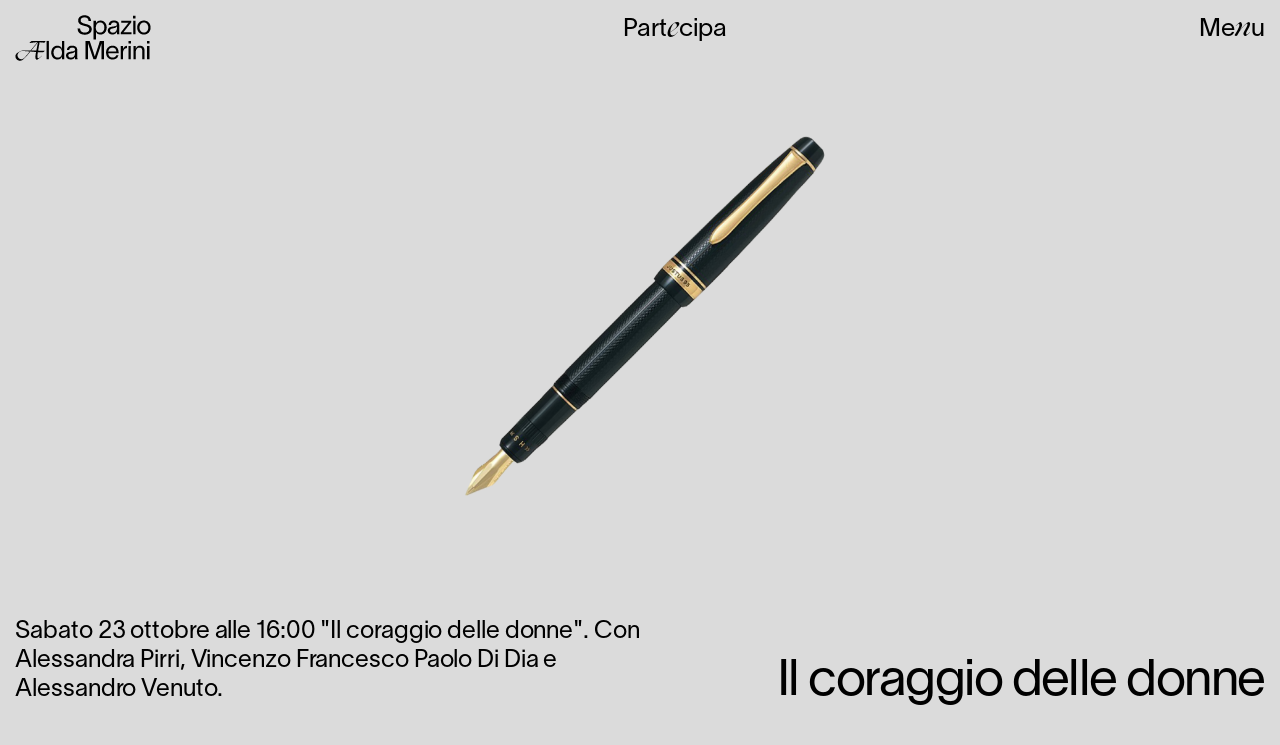

--- FILE ---
content_type: text/html; charset=utf-8
request_url: http://www.spazioaldamerini.com/eventi/il-coraggio-delle-donne/
body_size: 7579
content:
<!DOCTYPE html>
<html lang="en">
<head>
<meta charset="UTF-8" />
<!-- ======================================= -->
<!--    Copyright © 2021 Giulia Bardelli     -->
<!-- ======================================= -->
<meta name="company" content="Spazio Alda Merini, https://www.spazioaldamerini.com" />
<meta name="design" content="Giulia Bardelli, https://giuliabardelli.com" />
<meta name="programming" content="Giulia Bardelli, https://giuliabardelli.com" />
<meta name="keywords" content="" />

<meta name="viewport" content="width=device-width, initial-scale=1" />
<meta http-equiv="content-type" content="text/html; charset=utf-8" />

<!-- Meta Seo -->
<title>Il coraggio delle donne</title>
<meta name="description" content="Sabato 23 ottobre alle 16:00 &quot;Il coraggio delle donne&quot;. Con Alessandra Pirri, Vincenzo Francesco Paolo Di Dia e Alessandro Venuto. Ospite Luciano Armeli Iapichino. A cura di Piccola Ape Furibonda.">
<link rel="canonical" href="http://www.spazioaldamerini.com/eventi/il-coraggio-delle-donne/">
<meta property="og:title" content="Il coraggio delle donne">
<meta property="og:description" content="Sabato 23 ottobre alle 16:00 &quot;Il coraggio delle donne&quot;. Con Alessandra Pirri, Vincenzo Francesco Paolo Di Dia e Alessandro Venuto. Ospite Luciano Armeli Iapichino. A cura di Piccola Ape Furibonda.">
<meta property="og:image" content="http://www.spazioaldamerini.com/site/assets/files/1302/fountain-pen.png">
<meta property="og:image:type" content="image/png">
<meta property="og:image:width" content="1042">
<meta property="og:image:height" content="834">
<meta property="og:type" content="website">
<meta property="og:url" content="http://www.spazioaldamerini.com/eventi/il-coraggio-delle-donne/">
<meta name="twitter:card" content="summary">
<script type="application/ld+json">
{
  "@context": "https://schema.org",
  "@type": "BreadcrumbList",
  "itemListElement": [
  {
    "@type": "ListItem",
    "position": 1,
    "name": "Eventi",
    "item": "http://www.spazioaldamerini.com/eventi/"
  },
  {
    "@type": "ListItem",
    "position": 2,
    "name": "Il coraggio delle donne",
    "item": "http://www.spazioaldamerini.com/eventi/il-coraggio-delle-donne/"
  }
  ]
}
</script>
<meta name="generator" content="ProcessWire">
<link rel="alternate" href="http://www.spazioaldamerini.com/eventi/il-coraggio-delle-donne/" hreflang="en">
<link rel="alternate" href="http://www.spazioaldamerini.com/eventi/il-coraggio-delle-donne/" hreflang="x-default">
<link rel="stylesheet" type="text/css" href="/site/templates/styles/main.css" />

<!-- !!! Open Favicon Set !!!  -->
<link rel="apple-touch-icon" sizes="180x180" href="/site/templates//assets/fav/apple-touch-icon.png">
<link rel="icon" type="image/png" sizes="32x32" href="/site/templates//assets/fav/favicon-32x32.png">
<link rel="icon" type="image/png" sizes="16x16" href="/site/templates//assets/fav/favicon-16x16.png">
<link rel="manifest" href="/site/templates//assets/fav/site.webmanifest">
<link rel="mask-icon" href="/site/templates//assets/fav/safari-pinned-tab.svg" color="#5bbad5">
<meta name="msapplication-TileColor" content="#d9d9d9">
<meta name="theme-color" content="#ffffff">
<!-- !!! Close Favicon Set !!! -->

<!-- <meta property="fb:admins" content="2425194674179780"/> -->

<!-- Global site tag (gtag.js) - Google Analytics -->
<script async src="https://www.googletagmanager.com/gtag/js?id=G-SGSGQ597YT"></script>
<script>
  window.dataLayer = window.dataLayer || [];
  function gtag(){dataLayer.push(arguments);}
  gtag('js', new Date());

  gtag('config', 'G-SGSGQ597YT');
</script>

<!-- Mailchimp -->
<script id="mcjs">!function(c,h,i,m,p){m=c.createElement(h),p=c.getElementsByTagName(h)[0],m.async=1,m.src=i,p.parentNode.insertBefore(m,p)}(document,"script","https://chimpstatic.com/mcjs-connected/js/users/ed55761636c4963e244a99116/78d9c4c95305a1f5ee133755c.js");</script>

</head>

<body class="page-post" data-page="il-coraggio-delle-donne" data-parent="eventi">

  <div data-role="gb-wrapper">

    <header data-role="gb-head" data-state="closed">
      <ul data-role="gb-head-inner" class="Flex Space-between">
        <li data-role="logo-wrapper">
        <a id="logo" class="logo" href="https://www.spazioaldamerini.com/">
<svg id="title" xmlns="http://www.w3.org/2000/svg" viewBox="0 0 1452.5084 490.9303">
	<title>Spazio Alda Merini</title>
	<desc>Logo Spazio Alda Merini</desc>
	<path d="M8.5445,423.0657c7.3016-12.4837,23.32-25.676,42.8713-34.6269,14.133-6.5951,30.3867-10.8354,46.4051-10.8354,15.7823,0,40.2133.4713,68.48.9417,24.7332-29.4449,53.4716-64.0719,72.7876-87.1558a329.2479,329.2479,0,0,0-33.3819,1.6493c-25.2057,2.8262-45.4634,7.0655-50.41,7.0655-4.4755,0,14.3692-17.4306,16.2537-20.2578,3.5337-1.8834,28.267-1.8834,38.3958-1.8834h40.0452c45.2272,0,58.1155-1.0465,68.9509-1.0465,1.6493,0,5.4182,0,7.5379.7065,0,3.0624-7.1989,14.0029-13.0875,17.5357-6.4605,1.434-35.653-3.5331-50.4452-3.5331-4.7117,24.497-10.8365,59.5953-15.7823,88.5689,15.7823.2362,27.8121.4714,38.4123.4714,11.0716,0,22.8488,0,28.7384.4713,1.4131,0,2.591.2352,2.591,1.1769s-.9428,2.1207-2.3558,3.5348c-4.24,4.71-12.4848,11.0706-16.0175,11.7771-6.5961,1.178-10.6.7066-20.4939.7066-9.6576,0-19.8039-.7066-33.7017-1.6493-1.8845,11.0716-3.2976,20.2578-4.0041,26.3825-2.1207,16.4888-.7065,27.3253.2352,30.858,1.1779,4.4755,5.182,6.8313,10.1288,7.7741,7.3027-2.8262,29.21-19.0809,37.6894-27.56l1.4131,1.4142c-9.6575,9.1861-36.04,31.8-50.4092,40.0441-3.2976,1.8845-11.3068,1.1779-12.4848.2352-5.6534-4.2393-8.0092-12.0134-8.48-16.4888-.9428-8.2445-1.8845-15.0758.7065-30.858,1.1779-7.7741,3.0624-19.5513,5.6534-33.2139-19.5512-1.6493-39.8313-3.5327-60.3252-5.4182-17.9019,21.4367-31.0942,37.219-34.1556,40.7517C88.6115,476.5373,75.4425,488.08,51.8872,488.08,14.9044,488.08-5.3533,445.9155,8.5445,423.0657Zm59.1836,48.9961c13.7605,0,22.0165-2.8261,55.7007-41.222,6.8313-7.7741,19.0809-22.85,34.8632-41.2221-31.5646-2.8282-59.7645-5.183-79.0806-5.183-11.0716,0-19.7863,2.1207-27.089,5.6534C42.4649,395.0349,35.6335,403.5145,29.98,416,19.1437,438.6139,36.4,472.0618,67.7281,472.0618Zm159.8848-92.1026c5.6534-31.3294,13.64-67.6056,17.8806-88.1l-72.7876,86.9217C191.3154,379.0175,209.4758,379.4878,227.6129,379.9592Z"/><path d="M361.8977,276.8353V472.0618h-24.609V276.8353Z"/><path d="M525.5416,276.8353V472.0618h-24.608V443.8986H500.66c-4.649,16.1335-19.9609,31.4454-47.5768,31.4454-40.4673,0-65.6226-31.9918-65.6226-74.3722,0-42.1083,25.1553-73.5527,65.6226-73.5527,27.6159,0,42.9278,15.8582,47.5768,31.9917h.2732V276.8353ZM501.7531,400.9718c0-27.617-14.4914-52.7712-44.841-52.7712-30.0775,0-44.8431,25.1542-44.8431,52.7712,0,27.889,13.945,53.3175,44.8431,53.3175C491.6366,454.2893,501.7531,428.8608,501.7531,400.9718Z"/><path d="M641.0131,451.5556v-5.47H640.74c-3.2811,10.9371-15.0388,29.258-46.4831,29.258-33.905,0-49.49-21.601-49.49-41.8341,0-41.561,50.3106-41.2878,71.6384-45.1163,18.5921-3.2811,24.608-8.4765,24.608-20.2331,0-11.7587-11.21-20.2341-31.4444-20.2341-17.2252,0-29.53,9.57-30.6239,25.4284H554.3369c.8205-21.0536,17.4993-46.2089,54.4112-46.2089,51.9517,0,56.8729,33.6308,56.8729,55.505v60.7013a198.5731,198.5731,0,0,0,2.1874,28.71h-26.249C641.0131,465.2264,641.0131,459.4847,641.0131,451.5556Zm.5463-45.1163V387.5741h-.5463c-2.7338,9.0228-9.296,16.9509-39.1,22.1473-20.5063,3.5533-32.8113,7.9282-32.8113,23.7885,0,13.3977,12.305,21.8742,29.53,21.8742C620.2326,455.3841,641.5594,441.438,641.5594,406.4393Z"/><path d="M950.7582,276.8353V472.0618H924.7824V302.5379h-.5474L867.6363,472.0618H837.5588L780.6859,302.5379H780.14V472.0618H754.1637V276.8353l43.7484.2731,54.6855,165.9707L907.01,276.8353Z"/><path d="M1107.1834,408.08H996.1724c1.9142,29.53,19.96,46.7553,45.1152,46.7553,18.8663,0,34.7256-7.3818,39.6467-24.8811h24.0616c-7.9291,30.0775-31.7175,45.3894-63.1609,45.3894-41.8351,0-69.451-30.3507-69.451-74.6454,0-42.6557,28.9827-73.2795,68.9036-73.2795,49.7633,0,65.3494,39.92,65.8958,76.2864Zm-24.8822-19.6868c-2.1874-24.6079-15.8582-40.7414-41.0136-40.7414-25.4284,0-41.5609,16.4066-44.842,40.7414Z"/><path d="M1152.7633,405.0734v66.9884h-24.608V330.7012h24.608l.2731,34.1771h.2753c6.287-23.5142,22.6937-34.7255,41.5589-36.0913v24.6079C1169.7163,355.036,1152.7633,372.5353,1152.7633,405.0734Z"/><path d="M1211.9585,305.2717V277.929h26.249v27.3427Zm.82,25.4295h24.608V472.0618h-24.608Z"/><path d="M1383.6723,380.4634v91.5984h-24.6079V382.9251c0-24.8822-10.6639-34.7245-29.8043-34.7245-20.7795,0-39.1,12.03-39.1,48.9427v74.9185h-24.608V330.7012h24.608v28.71h.2732c3.8285-16.1335,18.3209-31.9917,42.1093-31.9917C1369.7283,327.4191,1383.6723,351.7538,1383.6723,380.4634Z"/><path d="M1410.004,305.2717V277.929h26.249v27.3427Zm.82,25.4295h24.6079V472.0618h-24.6079Z"/><path d="M742.7782,25.025c-21.8971,0-42.1327,9.7019-42.1327,33.8176,0,20.2345,21.3433,28.2727,47.3995,35.2026,33.2626,8.87,71.5141,15.2451,71.5141,57.6552,0,40.47-38.8053,58.4866-74.2854,58.4866-43.7963,0-77.059-21.0664-77.059-67.3566h26.3332c.5539,30.4908,21.3433,45.1815,50.7258,45.1815,23.2828,0,47.9533-11.3645,47.9533-35.48,0-24.3926-24.9475-28.8277-50.1708-35.7571-32.7088-8.87-67.912-18.5719-68.7428-55.9921C673.4816,22.5306,707.0211,2.85,742.7782,2.85c40.1931,0,67.08,20.7894,69.2976,61.5364H785.7427C782.6933,38.33,769.6663,25.025,742.7782,25.025Z"/><path d="M979.148,133.406c0,42.9645-25.5014,75.3953-66.5253,75.3953-27.9958,0-43.5183-15.5226-48.23-31.877h-.2769v83.9884H839.168V62.1688h24.9475V91.2733h.2769c4.712-16.3543,20.2345-32.4307,48.23-32.4307C953.6466,58.8426,979.148,90.719,979.148,133.406Zm-24.9465,0c0-27.9958-14.9687-53.4971-45.4589-53.4971-30.7682,0-45.4589,25.5013-45.4589,53.4971,0,28.2732,10.2557,54.329,45.4589,54.329C940.0646,187.735,954.2015,161.6792,954.2015,133.406Z"/><path d="M1088.0947,184.6856v-5.5437h-.277c-3.3262,11.0875-15.2456,29.6594-47.1225,29.6594-34.3714,0-50.1709-21.8982-50.1709-42.41,0-42.1327,51.0027-41.8557,72.6239-45.7364,18.8478-3.3262,24.9465-8.5926,24.9465-20.5119s-11.3645-20.512-31.877-20.512c-17.4621,0-29.9363,9.7014-31.0451,25.7788h-24.9464c.8318-21.3438,17.74-46.8451,55.16-46.8451,52.6663,0,57.6552,34.0939,57.6552,56.269v61.5364a201.3008,201.3008,0,0,0,2.2175,29.1045h-26.61C1088.0947,198.5456,1088.0947,192.7244,1088.0947,184.6856Zm.5538-45.7358V119.824h-.5538c-2.7714,9.147-9.4239,17.1852-39.6383,22.452-20.7883,3.6032-33.2626,8.0382-33.2626,24.1157,0,13.582,12.4743,22.1751,29.9364,22.1751C1067.0283,188.5668,1088.6485,174.43,1088.6485,138.95Z"/><path d="M1211.7128,83.3791h-77.059V62.3127h108.1041V77.28l-84.5433,107.2722h86.7608v21.0663h-116.42V188.7107Z"/><path d="M1260.8826,36.39V8.6712h26.61V36.39Zm.8319,25.7788h24.9474V205.475h-24.9474Z"/><path d="M1304.7815,133.96c0-42.1327,28.2727-75.1178,71.7921-75.1178s71.7911,32.9851,71.7911,75.1178-28.2727,74.8409-71.7911,74.8409S1304.7815,176.093,1304.7815,133.96Zm118.6367,0c0-29.6589-18.8488-54.0515-46.8446-54.0515s-46.8446,24.3926-46.8446,54.0515c0,29.382,18.8478,53.7746,46.8446,53.7746S1423.4182,163.3424,1423.4182,133.96Z"/>
</svg>
</a>        </li>
        <li data-role="optional-wrapper">
          <a class="Dsktp-only" href="https://www.spazioaldamerini.com/about/partecipa/">Part<span class="serif">e</span>cipa</a>        </li>
        <li class="menu-btn">Me<span class="serif">n</span>u</li>
      </ul>

      <nav data-role="gb-nav" class="Flex-mbl-dsktp">
        <!--
        ======================================
      	Menu panel
      	======================================
        -->
    		<ul>
          <li><a class="txt-l" href="https://www.spazioaldamerini.com/visita/">Visita la Stanza</a></li><li><a class="txt-l" href="https://www.spazioaldamerini.com/eventi/">Eventi</a></li><li><a class="txt-l" href="https://www.spazioaldamerini.com/bar-charlie/">Bar C<span class="serif">h</span>arlie</a></li><li><a class="txt-l" href="https://www.spazioaldamerini.com/about/">About</a></li><li><a class="txt-l" href="https://www.spazioaldamerini.com/contatti/">Contatti</a></li>
          <a class="Mbl-only" href="https://www.spazioaldamerini.com/about/partecipa/">Part<span class="serif">e</span>cipa</a>
          <!-- Language -->
          <!-- <li> -->
                    <!-- </li> -->

          <!-- Social -->
          <!-- <li>
            <a class="social" href="https://www.facebook.com/" target="_blank"><img src="https://www.spazioaldamerini.com/site/assets/files/icon-facebook.svg" alt="Facebook icon"/></a>
            <a class="social" href="https://www.instagram.com/" target="_blank"><img src="https://www.spazioaldamerini.com/site/assets/files/icon-instagram.svg" alt="Instagram icon"/></a>
          </li> -->

    		</ul>
      </nav>
    </header>

    <main class="gb-main page-il-coraggio-delle-donne template-page-post">

 	<div data-type="post" class="gb-bodier">

    

<section data-role="post-hero" class="hero">
  <header>
    <hgroup>
    <h1 class="title txt-center" id="page-1302">
        Il coraggio delle donne      </h1>
      <h2 class="txt-n txt-center"><p>Sabato 23 ottobre alle 16:00 "Il coraggio delle donne". Con Alessandra Pirri, Vincenzo Francesco Paolo Di Dia e Alessandro Venuto.</p></h2>
    </hgroup>
  </header>
</section>




          <section data-role="panel" class="partial-page-post figure Flex-mbl-dsktp">
      
<figure class="obj"><picture><source media="(min-width: 1200px)" srcset="/site/assets/files/1302/fountain-pen.1600x0.png" /><source media="(min-width: 800px)" srcset="/site/assets/files/1302/fountain-pen.1200x0.png" /><source media="(min-width: 400px)" srcset="/site/assets/files/1302/fountain-pen.800x0.png" /><source media="(min-width: 0px)" srcset="/site/assets/files/1302/fountain-pen.800x0.png" /><img class="page-img" src="/site/assets/files/1302/fountain-pen.1200x0.png" alt="" /></picture></figure>
      </section>
    
    <section data-role="post-content">
      
<div data-role="row" class="partial-block-tpil content"
  >
    
    
    


    
<div data-role="textarea" class="txt-left"><p>Ospite <strong>Luciano Armeli Iapichino</strong>.<br />
A cura di Piccola Ape Furibonda.<br />
<br />
Gradita <strong>prenotazione</strong> via mail a <a href="mailto:info@spazioaldamerini.com" target="_blank" rel="noreferrer noopener">info@spazioaldamerini.com</a><br />
Disponibile selezione di <strong>bevande</strong> naturali e <strong>street drinking</strong> con l’ApeShakespeare “To bee or not to bee” nel portico adiacente lo Spazio!</p></div>

  
  <style>
  video
  {
    display: block;
    margin: auto;
    margin-top: calc(var(--margin)*4);

    max-width: 640px;
    width: 100%;

    border-radius: 1em;
  }
  @media all and (min-width:768px)
  {
    video
    {
      width: 70%;
    }
  }
  </style>

  
</div>


    </section>

  </div>

  
<section data-role="cta">
  <p class="txt-n">
    Hai bisogno di ulteriori informazioni? Scrivi una mail a <a href="mailto:info@spazioaldamerini.com" target="_blank">info@spazioaldamerini.co<span class="serif">m</span></a>
  </p>
</section>


			</main><!-- Closing main -->

			
<!-- Begin Mailchimp Signup Form -->
<div id="mc_embed_signup">
<form action="https://spazioaldamerini.us1.list-manage.com/subscribe/post?u=ed55761636c4963e244a99116&amp;id=cd2dbbee49" method="post" id="mc-embedded-subscribe-form" name="mc-embedded-subscribe-form" class="validate" target="_blank" novalidate>
    <div id="mc_embed_signup_scroll">
	<h2 class="txt-n">Newsletter</h2>
<div class="mc-field-group" class="txt-n">
	<input type="email" placeholder="Email" value="" name="EMAIL" class="required email txt-n" id="mce-EMAIL">
</div>
<div class="mc-field-group" class="txt-n">
	<input type="text" placeholder="Nome" value="" name="FNAME" class="txt-n" id="mce-FNAME">
</div>
<div class="mc-field-group" class="txt-n">
	<input type="text" placeholder="Cognome" value="" name="LNAME" class="txt-n" id="mce-LNAME">
</div>
<div id="mergeRow-gdpr" class="mergeRow gdpr-mergeRow content__gdprBlock mc-field-group">
    <div class="content__gdpr">
        <p>Cliccando su “Iscrivimi” autorizzi Spazio Alda Merini a inviare comunicazioni via e-mail (poche, ma buone). Consulta l'informativa sulla privacy per maggiori informazioni. Puoi annullare l'iscrizione in qualsiasi momento facendo clic sul link nel footer delle nostre e-mail.</p>
        <fieldset class="mc_fieldset gdprRequired mc-field-group" name="interestgroup_field">
					<label class="checkbox subfield" for="gdpr_50546">
						<input type="checkbox" id="gdpr_50546" name="gdpr[50546]" value="Y" class="av-checkbox gdpr">
						<span class="checkmark"></span>
						<span style="display: inline-block; margin-left: 35px; margin-top: 4px;">Nessun problema, acconsento!</span>
					</label>
        </fieldset>
    </div>
</div>
	<div id="mce-responses" class="clear">
		<div class="response" id="mce-error-response" style="display:none"></div>
		<div class="response" id="mce-success-response" style="display:none"></div>
	</div>    <!-- real people should not fill this in and expect good things - do not remove this or risk form bot signups-->
    <div style="position: absolute; left: -5000px;" aria-hidden="true"><input type="text" name="b_ed55761636c4963e244a99116_cd2dbbee49" tabindex="-1" value=""></div>
    <div class="clear btn-form"><input type="submit" value="Iscrivimi" name="subscribe" id="mc-embedded-subscribe" class="button txt-n"></div>
    </div>
</form>
</div>
<!--End mc_embed_signup-->

			<footer data-role="gb-foot" class="Flex Space-between">
				<p class="copyright">
					© 2026 Spazio Alda Merini				</p>

				<address class="address">
					<a href="https://goo.gl/maps/uaEQ46zx78AC7BiC6" target="_blank">Via Magolfa 30, MI</a>
				</address>
				
				<a class="mail" href="mailto:info@spazioaldamerini.com" target="_blank">info@spazioaldamerini.com</a>

				<span class="Dsktp-only">
					<a class="social" href="https://www.instagram.com/spazioaldamerini" target="_blank">Ig</a>
					<a class="social" href="https://www.facebook.com/spazioaldamerini" target="_blank">Fb</a>
				</span>

				<span class="Mbl-only">
					<a class="social" href="https://www.instagram.com/spazioaldamerini" target="_blank">Instagram</a>
					<a class="social" href="https://www.facebook.com/spazioaldamerini" target="_blank">Facebook</a>
				</span>

				<p class="credits">Website: <a href="https://promisefor.org/" target="_blank">Promise APS</a></p>

				<span class="pp">
					<a class="privacy" href="https://www.spazioaldamerini.com/privacy-policy/" target="_blank">Privacy</a> <span>&</span> <a class="privacy" href="https://www.iubenda.com/privacy-policy/47523223" target="_blank">Cookie Policy</a>
				</span>

			</footer>

		</div><!-- Closing gb-wrapper -->


		<script type="text/javascript">
		var _iub = _iub || [];
		_iub.csConfiguration = {"whitelabel":false,"lang":"it","siteId":2301406,"cookiePolicyId":47523223,"footer":{},"cookiePolicyUrl":"https://www.iubenda.com/privacy-policy/47523223", "banner":{ "position":"top","acceptButtonDisplay":true,"customizeButtonDisplay":true,"brandBackgroundColor":"none","brandTextColor":"black","acceptButtonColor":"#85b492","acceptButtonCaptionColor":"white","customizeButtonColor":"#DADADA","customizeButtonCaptionColor":"#727272","textColor":"black","backgroundColor":"#dbdbdb" }};
		</script>
		<script type="text/javascript" src="//cdn.iubenda.com/cs/iubenda_cs.js" charset="UTF-8" async></script>

		<script src="/site/templates/scripts/jquery-3.5.1.min.js"></script>
		<script type="text/javascript" src="/site/templates/scripts/main.js"></script>

	</body>
</html>

--- FILE ---
content_type: text/css
request_url: http://www.spazioaldamerini.com/site/templates/styles/main.css
body_size: 8300
content:
@charset "UTF-8";

@import "./reset.css";

@font-face {
	font-family: 'Regular';
  src: url('../assets/fonts/lausanne/Lausanne-300.otf');
}
@font-face {
	font-family: 'Italic';
  src: url('../assets/fonts/lausanne/Lausanne-300Italic.otf');
}
@font-face {
	font-family: 'Bold';
  src: url('../assets/fonts/lausanne/Lausanne-800.otf');
}
@font-face {
	font-family: 'Bold-Italic';
  src: url('../assets/fonts/lausanne/Lausanne-500Italic.otf');
}

@font-face {
	font-family: 'Serif';
  src: url('../assets/fonts/ogg/Ogg-MediumItalic.otf');
}

/*
==================================================
General Styling
==================================================
*/
:root {
  --margin: .6rem;
  --padding: .5rem;

	--red: #FF411E;
	--beige: #B2937B;
	--green: #85B492;
	--gray: #DBDBDB;
  --black: #000000;

  --xxl: 16vw;

	--xl-dsktp: 12vw;
	--xl-mbl: 2.2rem;

	--l-dsktp: 2rem;
	--l-mbl: 2rem;

  --n: .95rem;
	--n-mbl: .8rem;
  --s: 0.615rem;
}

@media all and (min-width: 600px) and (max-width: 800px) {
	:root {
		--n: .7rem;
		--l-dsktp: 1.4rem;
	}
}

* {
 -webkit-tap-highlight-color: transparent;
 -webkit-font-smoothing: antialiased;
 -moz-osx-font-smoothing: grayscale;
 scroll-behavior: smooth;
}

html {
  width: 100%;
  height: 100%;
	font-size: calc(23px + .04vw);
}
@media all and (min-width: 375px) {
	html {
		font-size: calc(23px + .04vw);
	}
}
@media all and (min-width: 768px) {
	html {
		font-size: calc(25px + .04vw);
	}
}
@media all and (min-width: 1400px) {
	html {
		font-size: calc(26px + .04vw);
	}
}
@media all and (min-width: 2000px) {
	html {
		font-size: calc(32px + .08vw);
	}
}

body {
  margin: 0;
  width: 100%;
  height: 100%;

	/* ______________________________________ */
	/* Font */
  font-family: 'Regular', sans-serif;;
  font-weight: 500;
  font-size: var(--n-mbl);
  line-height: 1.25em;
	letter-spacing: -.004em;
	/* ______________________________________ */

  color: var(--black);
}

@media all and (min-width: 768px)
{
	body
	{
		font-size: var(--n);
	}
}

body[data-state="open"]
{
  overflow: hidden;
}


/*
Links
*/
a {
	display: inline-block;
  color: var(--black);
	text-decoration: none;
	cursor: pointer;
}

a:hover,
.menu-btn:hover
{
	color: var(--black);
		-webkit-animation: shake .82s cubic-bezier(.36,.07,.19,.97) both;
  animation: shake .82s cubic-bezier(.36,.07,.19,.97) both;
	cursor: pointer;
}

@-webkit-keyframes shake
{
	10%,90% {
		-webkit-transform:translate3d(-1px,0,0);
		transform:translate3d(-1px,0,0)
	}
	20%,80% {
		-webkit-transform:translate3d(1px,0,0);
		transform:translate3d(1px,0,0)
	}
	30%,50%,70% {
		-webkit-transform:translate3d(-2px,0,0);
		transform:translate3d(-2px,0,0)
	}
	40%,60% {
		-webkit-transform:translate3d(2px,0,0);
		transform:translate3d(2px,0,0)
	}
}
@keyframes shake
{
	10%,90% {
		-webkit-transform:translate3d(-1px,0,0);
		transform:translate3d(-1px,0,0)
	}
	20%,80% {
		-webkit-transform:translate3d(1px,0,0);
		transform:translate3d(1px,0,0)
	}
	30%,50%,70% {
		-webkit-transform:translate3d(-2px,0,0);
		transform:translate3d(-2px,0,0)
	}
	40%,60% {
		-webkit-transform:translate3d(2px,0,0);
		transform:translate3d(2px,0,0)
	}
}

/*
Img
*/
img
{
	border-radius: 2em;
}
picture
{
	display: block;
}
figure.obj
{
	display: block;
	position: relative;
	margin: auto;
	max-width: 100%;
}
@media all and (min-width: 768px)
{
	figure.obj
	{
		max-width: 50%;
	}
}
figure.obj img
{
	display: block;
	margin: auto;
  max-height: 45vh;
	-webkit-transition: -webkit-transform .8s ease-out;
	transition: -webkit-transform .8s ease-out;
	-o-transition: transform .8s ease-out;
	transition: transform .8s ease-out;
	transition: transform .8s ease-out, -webkit-transform .8s ease-out;
	/* border-radius: 0; */
}
@media all and (min-width: 768px)
{
	figure.obj img
	{
	  max-height: 50vh;
	}
}

/*
Text
*/
h1.title
{
	padding-bottom: .2em;
	font-size: var(--xl-mbl);
	line-height: .8em;
  letter-spacing: -.02em;
	-webkit-transition: padding .2s linear;
	-o-transition: padding .2s linear;
	transition: padding .2s linear;
}
@media all and (min-width: 768px)
{
	h1.title
	{
		padding-bottom: 0;
		font-size: var(--xl-dsktp);
		line-height: .8em;
		letter-spacing: -.03em;
	}
}

h2.title
{
	font-size: var(--xl-mbl);
	line-height: 1em;
  letter-spacing: -.02em;
	-webkit-transition: padding .2s linear;
	-o-transition: padding .2s linear;
	transition: padding .2s linear;
}
@media all and (min-width: 768px)
{
	h2.title
	{
		font-size: var(--xl-dsktp);
		line-height: 1em;
    letter-spacing: -.03em;
	}
}

h3,
time
{
	display: block;
	font-size: var(--n-mbl);
	line-height: 1em;
}
@media all and (min-width: 768px)
{
	h3,
	time
	{
		font-size: var(--n);
	}
}

h3
{
	font-family: 'Bold';
}
@media all and (min-width: 1024px)
{
	h3,
	time
	{
		font-family: 'Regular';
		font-size: 1.85rem;
		line-height: 1em;
		letter-spacing: -.02em;
	}
}

/*
Paragraph Styling
*/
/* Style the paragraph using the following class-format: */
/* '.size-textalign' */
/* For instance: .big-center, .normal-left */

.serif
{
  font-family: 'Serif', serif;
}

.txt-left { text-align: left; }
.txt-center { text-align: center; }
.txt-right { text-align: right; }

.txt-xxl,
.txt-xxl > p
{
	font-size: var(--xxl);
	line-height: 1em;
}

.txt-l,
.txt-l > p
{
	font-size: var(--l-mbl);
	line-height: 1em;
}
@media all and (min-width: 768px)
{
	.txt-l,
	.txt-l > p
	{
		font-size: var(--l-dsktp);
		line-height: 1em;
	}
}

.txt-n,
.txt-n > p,
.txt-n > *
{
  font-size: var(--n-mbl);
  line-height: 1.2em;
}
@media all and (min-width: 768px)
{
	.txt-n,
	.txt-n > p,
	.txt-n > *
	{
		font-size: var(--n);
	}
}

.txt-s
{
  font-size: var(--s);
  line-height: 1.25em;
}

.tag
{
	text-decoration: none;
	list-style: none;
}

/*
==================================================
Common Classes
==================================================
*/
/*
Flex
*/
.Flex-mbl-dsktp {
    display: -webkit-box;
    display: -ms-flexbox;
  display: flex;
}
@media all and (max-width: 767px)
{
	.Flex-mbl {
	    display: -webkit-box;
	    display: -ms-flexbox;
	  display: flex;
	}
}
@media all and (min-width: 768px)
{
  .Flex {
      display: -webkit-box;
      display: -ms-flexbox;
    display: flex;
  }
}

.Space-between {
		-webkit-box-pack: justify;
		-ms-flex-pack: justify;
	justify-content: space-between;
}


/*
Media visibility
*/
.Dsktp-only
{
	display: none;
}
@media all and (min-width: 768px)
{
	.Dsktp-only
	{
		display: inline-block;
	}
}
.Mbl-only
{
	display: block;
}
@media all and (min-width: 768px)
{
	.Mbl-only
	{
		display: none;
	}
}

/*
Colors
*/
[data-color="red"] {
  color: var(--red);
}
[data-color="green"] {
  color: var(--green);
}
[data-color="beige"] {
  color: var(--beige);
}
[data-bgcolor="red"] {
  background-color: var(--red);
}
[data-bgcolor="green"] {
  background-color: var(--green);
}
[data-bgcolor="beige"] {
  background-color: var(--beige);
}
[data-bgcolor="gray"] {
  background-color: var(--gray);
}
[data-bgcolor="transparent"]
{
  position: relative;
  display: -webkit-box;
  display: -ms-flexbox;
  display: flex;
  -webkit-box-pack: center;
      -ms-flex-pack: center;
          justify-content: center;
  -webkit-box-align: center;
      -ms-flex-align: center;
          align-items: center;
  background-color: transparent;
}



/*
==================================================
Partials
==================================================
*/
/*
====================
Textarea
*/
[data-role="textarea"] p
{
	line-height: 1.2em;
}
[data-role="textarea"] p + p
{
	margin-top: .5em;
	text-indent: 0;
}

[data-role="textarea"] strong
{
	font-family: 'Bold';
}

[data-role="textarea"] a
{
	display: inline;
	text-decoration: none;
}

[data-role="textarea"] a::after
{
	content: '↗';
	display: inline;
	padding: 0 .25em;
	text-decoration: none;
}


@media all and (min-width: 768px)
{
	[data-role="textarea"] p + p
	{
		margin-top: 0;
		text-indent: 1em;
	}
}
.txt-right [data-role="textarea"]
{
  margin-right: 0;
  margin-left: auto;
  max-width: 100%;
}
@media all and (min-width: 768px)
{
	.txt-right [data-role="textarea"]
	{
	  max-width: 80%;
	}
}
@media all and (min-width: 1024px) {
  .txt-right [data-role="textarea"]
  {
    max-width: 60%;
  }
}

.txt-center[data-role="textarea"]
{
	margin-top: var(--margin);
	margin-left: auto;
	margin-right: auto;
}
@media all and (min-width: 768px)
{
	.txt-center[data-role="textarea"]
	{
		width: 70%;
		max-width: 800px;
	}
}
.txt-center[data-role="textarea"] p + p
{
	margin-top: 1em;
}


/*
====================
Panel
*/
[data-role="panel"]
{
	position: relative;
  padding: calc(var(--margin)*3) var(--margin);
  -webkit-box-sizing: border-box;
          box-sizing: border-box;
}

@media all and (min-width: 768px)
{
	[data-role="panel"]
	{
	  padding: var(--margin) var(--margin) calc(var(--margin)*2) var(--margin);
	}
}

[data-role="panel"].hero
{
	position: -webkit-sticky;
	position: sticky;
	display: -webkit-box;
	display: -ms-flexbox;
	display: flex;
	-webkit-box-pack: end;
	    -ms-flex-pack: end;
	        justify-content: flex-end;
	-webkit-box-align: end;
	    -ms-flex-align: end;
	        align-items: flex-end;

	top: 0;
  padding: var(--margin);

	height: 100vh;

	-webkit-box-sizing: border-box;

	        box-sizing: border-box;
}

@media all and (min-width:768px)
{
  [data-role="panel"]
  {
    height: 100vh;
    width: 100%;
  }
  [data-role="panel"].content
  {
    position: -webkit-sticky;
    position: sticky;
    display: -webkit-box;
    display: -ms-flexbox;
    display: flex;
    -webkit-box-pack: end;
        -ms-flex-pack: end;
            justify-content: flex-end;
    -webkit-box-align: end;
        -ms-flex-align: end;
            align-items: flex-end;

    top: 0;
  }
}

[data-role="panel"].figure
{
    -webkit-box-pack: center;
    -ms-flex-pack: center;
  justify-content: center;
    -ms-flex-line-pack: center;
  align-content: center;
    -webkit-box-align: center;
    -ms-flex-align: center;
  align-items: center;
	height: auto;
}
@media all and (min-width:768px)
{
	[data-role="panel"].figure
	{
		/* height: 150vh; */
		height: auto;
		margin-top: 40vh;
		margin-bottom: 40vh;
	}
}

[data-role="panel"].figure:not(:first-child)
{
	display: none;
}
@media all and (min-width:768px)
{
  [data-role="panel"].figure,
	[data-role="panel"].figure:not(:first-child)
  {
		display: block;
    position: relative;
  }
	[data-role="panel"].figure:last-child
	{
		/* height: 190vh; */
		margin-bottom: 0;
	}
	[data-role="panel"].figure:last-child > a
	{
		padding-bottom: 100vh;
	}
}

[data-role="gb-bodier"] [data-role="panel"] h2
{
  font-size: var(--xxl);
  line-height: 1em;
  letter-spacing: -.03em;
	margin-bottom: .1em;
}
@media all and (min-width:768px)
{
	[data-role="gb-bodier"] [data-role="panel"] h2
	{
		margin-bottom: 0;
	}
}

[data-role="gb-bodier"] [data-role="panel"] h2 span.serif
{
  font-size: calc(var(--xxl) - 2.2vw);
  line-height: 1em;
}


/*
====================
Cta
*/
[data-role="cta"]
{
	position: relative;
	padding: calc(var(--margin)*2) var(--margin) calc(var(--margin)*2) var(--margin);
	background-color: var(--red);
}
@media all and (min-width: 768px)
{
	[data-role="cta"]
	{
		padding: calc(var(--margin)*1) var(--margin);
	}
}

/*
====================
archive-hero.php
*/
[data-role="archive-hero"] > header
{
	display: -webkit-box;
	display: -ms-flexbox;
	display: flex;
	-webkit-box-pack: end;
	    -ms-flex-pack: end;
	        justify-content: flex-end;
	-webkit-box-align: end;
	    -ms-flex-align: end;
	        align-items: flex-end;

	padding: var(--margin);

	width: 100%;
	height: 100%;

	-webkit-box-sizing: border-box;

	        box-sizing: border-box;
}


/*
====================
data-role="archive"
*/
[data-role="archive"]
{
	padding-top: calc(var(--margin)*2);
}

/*
====================
archive-post-prev.php
*/
[data-role='post-prev']:not(:first-of-type)
{
	padding-top: calc(var(--margin)*4);
}

@media all and (max-width: 768px)
{
	[data-role='post-prev']
	{
		padding-bottom: calc(var(--margin)*2);
	}
	[data-role='post-prev']:not(:first-of-type)
	{
		padding-top: calc(var(--margin)*2);
		border-top: 1px solid var(--black);
	}
}

@media all and (min-width: 768px)
{
	[data-role='post-prev'],
	[data-role='post-prev']:first-of-type
	{
		padding: calc(var(--margin)*2) 0;
	}
}

	@media all and (max-width: 767px)
	{
		[data-role='post-prev'] *
		{
			text-align: left;
		}

	[data-role='post-prev'] *
	{
		text-align: left;
	}
}

[data-role='post-prev'] a > p.txt-n
{
	text-align: left;
}

@media all and (max-width: 767px)
{
	[data-role='post-prev'] .event-title
	{
		font-size: 1.22rem;
		line-height: 1.2em;
	}
	[data-role='post-prev'] time
	{
		margin-bottom: .5em;
	}
}

@media all and (min-width: 768px)
{
	[data-role='post-prev'] a > .wrapper,
	[data-role='post-prev'] div > .wrapper
	{
		padding-right: calc(var(--margin)*2);
		width: 25%;
			-webkit-box-sizing: border-box;
    box-sizing: border-box;
	}
	[data-role='post-prev'] a > p.txt-n,
	[data-role='post-prev'] div > p.txt-n
	{
		padding-right: calc(var(--margin)*2);
		width: 25%;
		-webkit-box-sizing: border-box;
		        box-sizing: border-box;
	}
	[data-role='post-prev'] a > div.txt-n,
	[data-role='post-prev'] div > div.txt-n
	{
		padding-top: 0;
		padding-bottom: 0;
		padding-right: calc(var(--margin)*2);
		width: 40%;
		text-align: left;
			-webkit-box-sizing: border-box;
    box-sizing: border-box;
	}
	[data-role='post-prev'] a > p.btn,
	[data-role='post-prev'] div > p.btn
	{
		/* margin-left: calc(var(--margin)*2); */
		width: 10%;
			-webkit-box-sizing: border-box;
    box-sizing: border-box;
	}
}

/* @media all and (min-width: 768px) and (max-width: 1024px)
{
	[data-role='post-prev'] a > p.btn,
	[data-role='post-prev'] div > p.btn
	{
		display: none;
	}
} */

[data-role='post-prev'] a > * + *
{
	padding-top: var(--margin);
}

@media all and (min-width: 768px)
{
	[data-role='post-prev'] a > * + *
	{
		padding-top:0;
	}
}


/*
====================
post-hero.php
*/
[data-role="post-hero"]
{
	position: fixed;
	top: 0;
	width: 100%;
	height: 100vh;
	-webkit-box-sizing: border-box;
	        box-sizing: border-box;
}
[data-role="post-hero"] hgroup
{
	padding: calc(var(--n) + var(--margin)*6) var(--margin) var(--margin) var(--margin);
}
@media all and (min-width: 768px)
{
	[data-role="post-hero"] hgroup
	{
    padding-top: calc(var(--n) + var(--margin)*8);
	}
	[data-role="post-hero"] hgroup h2
	{
		margin-left: auto;
		margin-right: auto;
		width: 70%;
		max-width: 640px;
	}
}

[data-role="post-hero"] hgroup *
{
	text-align: left;
}
/* @media all and (min-width: 768px)
{
	[data-role="post-hero"] hgroup *
	{
		text-align: center;
	}
} */

[data-role="post-hero"] h1 + h2
{
	padding-top: calc(var(--margin)/2);
}


/*
==================================================
Header
==================================================
*/
header[data-role="gb-head"]
{
  width: 100%;
	/* background-color: var(--gray); */
  -webkit-box-sizing: border-box;
          box-sizing: border-box;
  z-index: 100;
}

header[data-role="gb-head"] [data-role="gb-head-inner"] *
{
	font-size: calc(var(--n) + 1px);
	line-height: 1em;
}

/* header[data-role="gb-head"] [data-role="gb-head-inner"] .menu-btn
{
	font-size: var(--n);
	line-height: 1em;
} */

header[data-role="gb-head"] [data-role="gb-head-inner"] > [data-role="optional-wrapper"] > a
{
	margin: 0 .5em;
}

a#logo
{
	display: block;
}

.logo svg
{
	display: block;
  height: 46px;
  width: auto;
}

header[data-state="open"]
{
	z-index: 100000;
}
header[data-state="open"] [data-role="gb-head-inner"]
{
  z-index: 1000;
  position: relative;
}

header [data-role="gb-nav"]
{
  position: absolute;
  height: 100vh;
  top: 0;
	left: 0;
  width: 100%;
  padding: var(--margin);
  background-color: var(--gray);
  color: var(--red);
  -webkit-box-align: center;
      -ms-flex-align: center;
          align-items: center;
  -webkit-box-sizing: border-box;
          box-sizing: border-box;
  -webkit-transition: -webkit-transform .4s ease;
  transition: -webkit-transform .4s ease;
  -o-transition: transform .4s ease;
  transition: transform .4s ease;
  transition: transform .4s ease, -webkit-transform .4s ease;
}

@media all and (min-width: 768px)
{
	header [data-role="gb-nav"] a
	{
		font-size: 2.6rem;
	  color: var(--red);
	}
}

@media all and (max-width: 767px)
{
	header [data-role="gb-nav"] li + a.Mbl-only,
	header [data-role="gb-nav"] a.Mbl-only + a.Mbl-only
	{
		display: inline-block;
		padding-top: var(--margin);
		font-size: var(--n);
		line-height: 1em;
	}
	header [data-role="gb-nav"] a.Mbl-only + a.Mbl-only
	{
		margin-left: 1em;
	}
}


header[data-state="closed"] [data-role="gb-nav"]
{
  -webkit-transform: translate3d(0%, -100%, 0);
          transform: translate3d(0%, -100%, 0);
}

header[data-state="open"] [data-role="gb-nav"]
{
  -webkit-transform: translate3d(0%, 0%, 0);
          transform: translate3d(0%, 0%, 0);
}

@media all and (max-width: 767px)
{
	header[data-state="open"] [data-role="gb-nav"] > ul
	{
	  -webkit-transform: translate3d(0%, -1em, 0);
	          transform: translate3d(0%, -1em, 0);
	}
}

/*
open
*/
body[data-state="open"] header[data-role="gb-head"] *
{
	color: var(--red);
}
body[data-state="open"] header[data-role="gb-head"] svg
{
	fill: var(--red);
}
header[data-role="gb-head"][data-state="open"] .menu-btn
{
	text-decoration: underline;
}
body[data-state="open"] header[data-role="gb-head"] li
{
	letter-spacing: -.03em;
}
/**/

/*
All pages, except home
*/
body:not(.home) header[data-role="gb-head"] [data-role="gb-head-inner"]
{
	display: -webkit-box;
	display: -ms-flexbox;
	display: flex;
	padding: var(--margin);
	-webkit-box-sizing: border-box;
	        box-sizing: border-box;
}


/*
==================================================
Footer
==================================================
*/
@media all and (min-width: 768px)
{
	body[data-state="open"] footer
	{
	  position: fixed;
	  bottom: 0;
		background-color: transparent;
		z-index: 100000;
	}

	body[data-state="open"] footer *
	{
		color: var(--red);
	}
}

footer {
  padding: var(--margin);
  width: 100%;
  font-size: var(--s);
  -webkit-box-sizing: border-box;
          box-sizing: border-box;
}

footer *
{
	font-size: var(--s);
	line-height: 1.2em;
}

footer .social + .social::before
{
	content: '/';
	display: inline-block;
	padding: 0 .3em;
}

footer address,
footer .credits,
footer .social
{
	padding-top: 1.5em;
}
@media all and (min-width: 768px)
{
	footer address,
	footer .credits,
	footer .social
	{
		padding-top: 0;
	}
}

@media all and (min-width: 600px) and (max-width: 800px)
{
	footer .credits
	{
		display: none;
	}
}

/*
==================================================
Home
==================================================
*/
/*
Header
*/
@media all and (max-width: 767px)
{
	.home header[data-role="gb-head"][data-state="closed"] .menu-btn:hover,
	.home header[data-role="gb-head"][data-state="closed"] .menu-btn:active
	{
		color: var(--gray);
	}
	.home header[data-role="gb-head"] .menu-btn:hover,
	.home header[data-role="gb-head"] .menu-btn:active
	{
		-webkit-animation: none;
		        animation: none;
	}
}

.home header[data-role="gb-head"]
{
  position: fixed;
}
@media all and (min-width: 768px)
{
	.home header[data-role="gb-head"]
	{
		 padding: var(--margin);
	}
}

.home header[data-role="gb-head"][data-state="closed"] [data-role="gb-head-inner"] > li:nth-child(1)
{
	display: none;
}
.home header[data-role="gb-head"] [data-role="gb-head-inner"] > [data-role="optional-wrapper"] > a
{
	margin-left: 0;
	margin-right: 1.5em;
}

.home header[data-role="gb-head"] .menu-btn
{
	position: absolute;
	top: 0;
	left: 50%;
	-webkit-transform: translate3d(-50%, 75%, 0);
	        transform: translate3d(-50%, 75%, 0);
	cursor: pointer;
}
@media all and (min-width: 768px)
{
	.home header[data-role="gb-head"] .menu-btn
	{
		position: relative;
		top: auto;
    left: auto;
		-webkit-transform: translate3d(0%, 0%, 0);
		        transform: translate3d(0%, 0%, 0);
	}
}

.home header[data-role="gb-head"][data-state="closed"] [data-role="gb-head-inner"] > li:not(.menu-btn)
{
	display: none;
}
@media all and (min-width:768px)
{
	.home header[data-role="gb-head"][data-state="closed"] [data-role="gb-head-inner"] > li:not(.menu-btn)
	{
		display: block;
	}
}

.home header[data-role="gb-head"][data-state="closed"] [data-role="gb-head-inner"] > li[data-role="logo-wrapper"]
{
	display: none;
}


@media all and (max-width: 767px)
{
	.home [data-role="gb-bodier"]
	{
		position: relative;
		z-index: 10000;
	}
}


/*
Hero
*/
.home [data-role="logo-wrapper"]
{
	display: none;
}
@media all and (min-width:768px)
{
	.home [data-role="logo-wrapper"]
	{
		display: block;
	}
}

/*
General
*/
.home a,
.home a:hover,
.home p,
.home h2,
.home li,
.home li:hover,
.home footer span
{
  color: var(--gray);
}
.home svg
{
  fill: var(--gray);
}

.home h1.title
{
  position: relative;
  width: 100%;
}

.home h1.title svg
{
  /* position: absolute;
  right: 0;
  bottom: 0; */
	position: fixed;
	right: calc(var(--margin)*1);
	bottom: calc(var(--margin)*1);
  width: 88%;
  fill: var(--gray);
}

/*
bg panel
*/
.home [data-role="gb-bodier"] [data-role="panel"].content
{
	background: var(--gray);
	border-top: 1px solid var(--red);
	z-index: 10000;
}
@media all and (min-width: 768px)
{
	.home [data-role="gb-bodier"] [data-role="panel"].content
	{
		border-top: none;
		z-index: 0;
	}
}

.home [data-role="gb-bodier"] [data-role="panel"].content *
{
	text-align: center;
	color: var(--red);
}
@media all and (min-width: 768px)
{
	.home [data-role="gb-bodier"] [data-role="panel"].content *
	{
		text-align: right;
		color: var(--gray);
	}
	.home [data-role="gb-bodier"] [data-role="panel"].content
	{
	  background: var(--green);
	}
	.home [data-role="gb-bodier"] [data-role="panel"].content:nth-child(4n+2)
	{
	  background: var(--beige);
	}
	.home [data-role="gb-bodier"] [data-role="panel"].content [data-role="textarea"] > p
	{
		margin-top: -.5em;
		font-size: calc(var(--n) + 1px);
		line-height: 1.2em;
	}
}

.home [data-role="gb-bodier"] [data-role="panel"].content [data-role="textarea"] > p::after
{
	content: '↗';
	display: block;
}


.home [data-role="gb-bodier"] [data-role="panel"] > a:hover
{
	-webkit-animation: none;
	        animation: none;
}
/*
.home [data-role="gb-bodier"] [data-role="panel"].content > a:hover [data-role="textarea"] > p::after
{
		-webkit-animation: shake .82s cubic-bezier(.36,.07,.19,.97) both;
  animation: shake .82s cubic-bezier(.36,.07,.19,.97) both;
} */

.home [data-role="gb-bodier"] [data-role="panel"].content > a:hover [data-role="textarea"] u
{
	text-decoration: underline;

}


/* .home [data-role="gb-bodier"] [data-role="panel"].figure:hover img
{
  animation: shake 0.82s cubic-bezier(.36,.07,.19,.97) both;
  transform: translate3d(0, 0, 0);
  backface-visibility: hidden;
  perspective: 1000px;
  cursor: pointer;
} */
/* @keyframes shake {
  10%, 90% {
    transform: translate3d(-1px, 0, 0);
  }
  20%, 80% {
    transform: translate3d(2px, 0, 0);
  }
  30%, 50%, 70% {
    transform: translate3d(-4px, 0, 0);
  }
  40%, 60% {
    transform: translate3d(4px, 0, 0);
  }
} */

.home [data-role="gb-bodier"] [data-role="panel"].figure figure.obj:hover
{
  cursor: pointer;
}

.home [data-role="panel"].figure [data-panel="related"]
{
  display: none;
  width: 100%;
	max-width: 400px;
  padding: .8em 1em .7em 1em;
  border-radius: 1em;
	position: absolute;
	top: 50%;
	left: 50%;

		-webkit-transform: translate3d(-55%, -50%, 0) rotate(-4deg);
  transform: translate3d(-55%, -50%, 0) rotate(-4deg);

	background-color: var(--gray);

		-webkit-box-shadow: -4px 4px 8px -2px rgba(0,0,0,.3);
	box-shadow: -4px 4px 8px -2px rgba(0,0,0,.3);
}

.home [data-role="panel"].figure [data-panel="related"] > *
{
	font-size: var(--n-mbl);
	line-height: 1.2em;
	color: var(--black);
}
@media all and (min-width: 768px)
{
	.home [data-role="panel"].figure [data-panel="related"] > *
	{
		font-size: var(--n);
	}
}

.home [data-role="panel"].figure figure.obj:hover picture + [data-panel="related"]
{
  display: block;
}

/*
footer
*/
.home footer
{
	position: relative;
  background-color: var(--red);
	z-index: 100;
}
/*@media all and (min-width: 768px)
{
	.home footer
	{
	  background-color: var(--green);
	}
}*/

/*
==================================================
Page Spazio
==================================================
*/
[data-page="lo-spazio"]  header[data-role="gb-head"]
{
	position: fixed;
	top: 0;
	background-color: transparent;
	-webkit-box-shadow: none;
	        box-shadow: none;
}

[data-page="lo-spazio"] [data-role="gb-wrapper"]
{
	background-color: var(--gray);
}


[data-page="lo-spazio"]  [data-role="archive-hero"]
{
	position: fixed;
	top: 0;

	width: 100%;
	height: 100vh;

	background-size: cover;
	background-repeat: no-repeat;
	background-position: center;

	-webkit-box-sizing: border-box;

	        box-sizing: border-box;
	z-index: 0;
}

@media all and (max-width: 767px)
{
	[data-page="lo-spazio"] [data-role="archive-hero"] > header > hgroup
	{
		position: fixed;
		bottom: var(--margin);
		right: var(--margin);
	}
}

[data-page="lo-spazio"] .page-archive h2
{
	margin-right: auto;
	margin-left: auto;
	width: 80%;
	max-width: 640px;
}

[data-page="lo-spazio"] [data-role="content"]
{
	position: relative;
	margin-top: 100vh;
	z-index: 1000;
}

[data-page="lo-spazio"] [data-role="panel"]
{
		-webkit-box-shadow: 0px -2px 20px 0px rgb(0 0 0 / 20%);
	box-shadow: 0px -2px 20px 0px rgb(0 0 0 / 20%);
}
/* @media all and (min-width: 768px)
{
	[data-page="lo-spazio"] [data-role="panel"]
	{
		position: -webkit-sticky;
		position: sticky;
		top: 0;
	}
} */
@media all and (min-width: 768px)
{
	[data-page="lo-spazio"] [data-role="panel"]#coworking
	{
		padding-top: calc(var(--margin)*4);
    padding-bottom: calc(var(--margin)*4);
		-webkit-box-pack: center;
		    -ms-flex-pack: center;
		        justify-content: center;
		-webkit-box-align: center;
		    -ms-flex-align: center;
		        align-items: center;
	  -webkit-box-orient: vertical;
	  -webkit-box-direction: normal;
	      -ms-flex-direction: column;
	          flex-direction: column;
		/* height: 100vh; */
		height: auto;
	}
}

[data-page="lo-spazio"] [data-role="panel"]#coworking [data-role="textarea"],
[data-page="lo-spazio"] [data-role="panel"]#workshops .no-workshops [data-role="textarea"]
{
	padding-top: calc(var(--margin)*2);
	max-width: 820px;
	margin-left: auto;
	margin-right: auto;
}

[data-page="lo-spazio"] [data-role="panel"]#workshops
{
	height: auto;
	padding-top: calc(var(--margin)*3);
	padding-bottom: calc(var(--margin)*3);
	z-index: 1000;
}
@media all and (min-width: 768px)
{
	[data-page="lo-spazio"] [data-role="panel"]#workshops
	{
		padding-top: calc(var(--margin)*4);
		padding-bottom: calc(var(--margin)*4);
	}
}

@media all and (min-width: 768px)
{
	[data-page="lo-spazio"] [data-role="panel"]#workshops [data-role='post-prev'] a > div.txt-n,
	[data-page="lo-spazio"] [data-role="panel"]#workshops [data-role='post-prev'] div > div.txt-n
	{
		width: 50%;
	}
}

[data-page="lo-spazio"] footer
{
	position: relative;
	background-color: var(--gray);
	z-index: 10000;
}

/*
==================================================
Page single col
==================================================
*/
main.template-page
{
	padding: calc(var(--margin)*2) var(--margin) var(--margin) var(--margin);
}

main.template-page h1
{
	display: none;
}

@media all and (min-width: 768px)
{
	main.template-page + footer[data-role="gb-foot"]
	{
		position: fixed;
		bottom: 0;
	}
}

[data-role="post-prev"] a:hover
{
	-webkit-animation: none;
	        animation: none;
}

[data-role="post-prev"] a:hover .btn
{
		webkit-animation: shake .82s cubic-bezier(.36,.07,.19,.97) both;
  -webkit-animation: shake .82s cubic-bezier(.36,.07,.19,.97) both;
          animation: shake .82s cubic-bezier(.36,.07,.19,.97) both;
}

/*
==================================================
Single Post
==================================================
*/
.page-post
{
	background-color: var(--gray);
}

.page-post header[data-role="gb-head"]
{
	position: -webkit-sticky;
	position: sticky;
  top: 0;
}

.page-post [data-role="post-hero"] > header
{
	position: absolute;
	bottom: 0;
}

@media all and (min-width: 768px)
{
	.page-post [data-role="post-hero"] header,
	.page-post [data-role="post-hero"] hgroup
	{
		display: -webkit-box;
		display: -ms-flexbox;
		display: flex;
		-webkit-box-pack: justify;
		    -ms-flex-pack: justify;
		        justify-content: space-between;
		-webkit-box-orient: horizontal;
		-webkit-box-direction: reverse;
		    -ms-flex-direction: row-reverse;
		        flex-direction: row-reverse;
	  -webkit-box-align: end;
	      -ms-flex-align: end;
	          align-items: flex-end;

		height: 100%;
		width: 100%;
		-webkit-box-sizing: border-box;
		        box-sizing: border-box;

	}
}

.page-post [data-role="panel"].figure
{
	padding-top: 0;
	margin-top: 50vh;
}

.page-post [data-role="post-content"]
{
	position: relative;
	padding: calc(var(--margin)*2) var(--margin) calc(var(--margin)*2) var(--margin);
  background-color: var(--gray);
	-webkit-box-shadow: 0px -4px 20px 0px rgb(0 0 0 / 21%);
	box-shadow: 0px -4px 20px 0px rgb(0 0 0 / 21%);
	z-index: 100;
}
@media all and (min-width: 768px)
{
	.page-post [data-role="post-content"]
	{
		padding: calc(var(--margin)*4) var(--margin) calc(var(--margin)*4) var(--margin);
	}
}

/* NOTE: if no pictures */
.page-post [data-role="post-hero"] + [data-role="post-content"]
{
	margin-top: 100vh;
}

.page-post [data-role="row"]
{
	position: -webkit-sticky;
	position: sticky;
	top: 0;
}

.page-post [data-role="post-hero"] h1
{
	font-size: var(--l-mbl);
	line-height: .9em;
}

@media all and (min-width: 768px)
{
	.page-post [data-role="post-hero"] h1 + h2
	{
		padding-top: 0;
	}
	.page-post [data-role="post-hero"] h1
	{
		width: 40%;
		margin-left: var(--margin);
		text-align: right;
		font-size: var(--l-dsktp);
	}
	.page-post [data-role="post-hero"] h2
	{
		margin-right: var(--margin);
		margin-left: 0;
		text-align: left;
	}
}

@media all and (min-width: 768px)
{
	.page-post figure.obj img
	{
		max-height: 55vh;
	}
}


.page-post [data-role="panel"].figure
{
  margin-top: 100vh;
	margin-bottom: 40vh;
}

@media all and (min-width: 768px)
{
	.page-post [data-role="panel"].figure
	{
	  margin-top: calc(var(--margin)*3);
		margin-bottom: 60vh;
	}
}

@media all and (min-width: 1400px)
{
	.page-post [data-role="panel"].figure
	{
	  margin-top: calc(var(--margin)*4);
	}
}

@media all and (min-width: 2000px)
{
	.page-post [data-role="panel"].figure
	{
	  margin-top: calc(var(--margin)*10);
	}
}


.page-post [data-role="panel"].figure:not(:first-child)
{
	display: block;
}

.page-post [data-role="panel"] figure.obj + figure.obj img
{
	margin-top: 40vh;
}

.page-post [data-role="row"] [data-role="textarea"] > *
{
	max-width: 640px;
	margin: auto;
	text-indent: 0;
}

.page-post [data-role="row"] [data-role="textarea"] > * + *
{
	margin-top: 1em;
}

.page-post,
.page-post footer
{
	background-color: var(--gray);
}

.page-post footer
{
	position: relative;
	z-index: 10000;
}

body.page-post header[data-state="closed"] + main + footer
{
	position: relative;
}


/*
==================================================
Single Post – Workshop
==================================================
*/
.page-post[data-parent="workshop"] [data-role="cta"]
{
	background-color: var(--black);
	color: var(--gray);
}

.page-post[data-parent="workshop"] [data-role="cta"] *
{
	color: var(--gray);
}


/*
==================================================
Single Post – Evento
==================================================
*/
.page-post[data-parent="eventi"] [data-role="post-content"]
{
	background-color: var(--green);
}

.page-post[data-parent="eventi"] [data-role="cta"]
{
	background-color: var(--black);
	color: var(--green);
}

.page-post[data-parent="eventi"] [data-role="cta"] *
{
	color: var(--green);
}


/*
==================================================
Page – Contatti
==================================================
*/
[data-page="contatti"]
{
	background-color: var(--green);
}
[data-page="contatti"] header[data-role="gb-head"]
{
	background-color: var(--green);
}
@media all and (max-width: 767px)
{
	[data-page="contatti"] header[data-role="gb-head"]
	{
			-webkit-box-shadow: 0px 8px 10px 0px rgba(133,180,146,1);
		box-shadow: 0px 8px 10px 0px rgba(133,180,146,1);
	}
}

[data-page="contatti"] main
{
	padding-bottom: calc(var(--margin)*3);
}

[data-page="contatti"] [data-role="textarea"]
{
	max-width: 940px;
}

[data-page="contatti"] main a,
[data-page="contatti"] main a::after
{
	display: inline;
}


/*
==================================================
Page 2 cols
==================================================
*/
.page-cols header[data-role="gb-head"]
{
	position: -webkit-sticky;
	position: sticky;
	top: 0;
	background-color: var(--beige);
}
@media all and (max-width: 767px)
{
	.page-cols header[data-role="gb-head"]
	{
			-webkit-box-shadow: 0px 8px 10px 0px rgba(178,147,123,1);
		box-shadow: 0px 8px 10px 0px rgba(178,147,123,1);
	}
}
.page-cols main
{
	padding: var(--margin);
}
@media all and (min-width: 768px)
{
	.page-cols main
	{
		padding: 0 var(--margin) calc(var(--margin)*2) var(--margin);
	}
}

h1.TitlePushed
{
	padding-bottom: calc(var(--s)*1.2 + var(--margin)*3);
}

.page-cols [data-role="col"] + [data-role="col"]
{
	margin-top: var(--margin);
}

.page-cols [data-role="row"] + [data-role="row"]
{
	margin-top: calc(var(--margin)*2);
}

@media all and (min-width: 768px)
{
	.page-cols [data-role="col"] + [data-role="col"]
	{
		margin-top: 0;
	}
	.page-cols [data-role="col"]
	{
		width: 50%;
	  text-align: right;
	}
	.page-cols [data-role="col"].hero
	{
		position: fixed;

		display: -webkit-box;

		display: -ms-flexbox;

		display: flex;
	  -webkit-box-align: end;
	      -ms-flex-align: end;
	          align-items: end;
	  -webkit-box-pack: end;
	      -ms-flex-pack: end;
	          justify-content: flex-end;
	  align-items: flex-end;

		top: 0;
	  right: var(--margin);

		padding-left: calc(var(--margin)*2);

		width: calc(50% - var(--margin));
	  height: 100vh;

		-webkit-box-sizing: border-box;

		        box-sizing: border-box;
	}
}

/*
==================================================
Page 2 cols – Bar Charlie
==================================================
*/
[data-page="bar-charlie"]
{
	background-color: var(--beige);
}

/*
==================================================
Page 2 cols – About
==================================================
*/
[data-page="about"]
{
	background-color: var(--gray);
}

[data-page="about"] header[data-role="gb-head"]
{
	background-color: var(--gray);
}
@media all and (max-width: 767px)
{
	[data-page="about"] header[data-role="gb-head"]
	{
			-webkit-box-shadow: 0px 8px 10px 0px rgba(219,219,219,1);
		box-shadow: 0px 8px 10px 0px rgba(219,219,219,1);
	}
}

[data-page="about"] [role="wrapper-logo"]
{
	display: -webkit-box;
	display: -ms-flexbox;
	display: flex;
	-webkit-box-orient: horizontal;
	-webkit-box-direction: normal;
	    -ms-flex-direction: row;
	        flex-direction: row;
	-webkit-box-pack: start;
	    -ms-flex-pack: start;
	        justify-content: flex-start;
	-webkit-box-align: center;
	    -ms-flex-align: center;
	        align-items: center;
}

[data-page="about"] [role="wrapper-logo"] figure + figure
{
	margin-left: var(--margin);
}

[data-page="about"] [role="wrapper-logo"] img
{
	width: 70px;
	border-radius: 0;
}

/*
==================================================
Page Archive – Eventi
==================================================
*/
.page-archive
{
	background-color: var(--gray);
}

@media all and (min-width: 768px)
{
	[data-page="eventi"].page-archive [data-role="gb-wrapper"]
	{
		display: -webkit-box;
		display: -ms-flexbox;
		display: flex;
		-webkit-box-orient: vertical;
		-webkit-box-direction: normal;
		    -ms-flex-direction: column;
		        flex-direction: column;
		height: 100%;
	}

	[data-page="eventi"].page-archive main
	{
		-webkit-box-flex: 1;
		    -ms-flex: 1;
		        flex: 1;
	}
}

.page-archive header[data-role="gb-head"]
{
	position: -webkit-sticky;
	position: sticky;
  top: 0;
	background-color: var(--gray);
}
@media all and (max-width: 767px)
{
	.page-archive header[data-role="gb-head"]
	{
			-webkit-box-shadow: 0px 8px 10px 0px rgba(219,219,219,1);
		box-shadow: 0px 8px 10px 0px rgba(219,219,219,1);
	}
}

[data-page="eventi"].page-archive [data-role="archive-hero"] hgroup a
{
	text-decoration: underline;
}
[data-page="eventi"].page-archive [data-role="archive-hero"] hgroup a::after
{
	content: '↗';
	display: inline-block;
	padding-left: .25em;
}

.page-archive main
{
	margin-top: calc(var(--margin)*2);
}

.page-archive [data-role="archive-hero"]
{
	position: -webkit-sticky;
	position: sticky;
	top: calc(var(--margin)*4 + 48px); /* Optical fix 20px + 46px */
	width: 100%;
	height: 100%;
}

.page-archive [data-role="archive-hero"] > header
{
	padding-top: 0;
	padding-bottom: calc(var(--margin)*3);
}

.page-archive hgroup
{
	width: 100%;
}
@media all and (min-width: 768px)
{
	.page-archive hgroup
	{
		display: -webkit-box;
		display: -ms-flexbox;
		display: flex;
		-webkit-box-pack: justify;
		    -ms-flex-pack: justify;
		        justify-content: space-between;
		-webkit-box-orient: horizontal;
		-webkit-box-direction: reverse;
		    -ms-flex-direction: row-reverse;
		        flex-direction: row-reverse;
	}
}

.page-archive hgroup > *
{
	text-align: left;
}
@media all and (min-width: 768px)
{
	.page-archive hgroup > *
	{
		text-align: inherit;
	}
}

.page-archive hgroup h2
{
	margin-top: var(--margin);
}
@media all and (min-width: 768px)
{
	.page-archive hgroup h2
	{
		margin-top: 0;
		width: 50%;
		max-width: 600px;
	}
}
@media all and (min-width: 1400px)
{
	.page-archive hgroup h2
	{
		max-width: 840px;
	}
}

.page-archive [data-role="archive"]
{
	position: relative;
	padding: calc(var(--margin)*2) var(--margin);
	background-color: var(--green);
	-webkit-box-sizing: border-box;
	        box-sizing: border-box;
	z-index: 1000;
}

.page-archive footer
{
	background-color: var(--gray);
}

.page-archive[data-page="eventi"] .tag
{
	display: inline-block;
  padding-right: .6em;
}

/* NOTE: added 211015  */
.page-archive [data-role="archive"][time="past"]
{
	padding-top: var(--margin);
	background-color: var(--gray);
}

.page-archive [data-role="archive"][time="past"] [role="past-events-title"]
{
	padding-top: 0;
	padding-bottom: calc(var(--margin)*3);
}

/*
==================================================
Page La Stanza di Alda
==================================================
*/
[data-page="visita"]
{
	background-color: var(--beige);
}

[data-page="visita"] header[data-role="gb-head"]
{
	position: fixed;
	top: 0;
	background-color: transparent;
	-webkit-box-shadow: none;
	        box-shadow: none;
}

@media all and (max-width: 767px)
{
	[data-page="visita"] main
	{
		margin-top: 100vh;
	}
}


[data-page="visita"] [data-role="page-hero"] {
  position: fixed;
  top: 0;
  width: 100%;
  height: 100vh;
  background-size: cover;
  background-repeat: no-repeat;
  background-position: center;
  -webkit-box-sizing: border-box;
          box-sizing: border-box;
  z-index: 0;
}

[data-page="visita"] [data-role="page-hero"] > header {
    display: -webkit-box;
    display: -ms-flexbox;
    display: flex;
    -webkit-box-pack: end;
        -ms-flex-pack: end;
            justify-content: flex-end;
    -webkit-box-align: end;
        -ms-flex-align: end;
            align-items: flex-end;
    padding: var(--margin);
    width: 100%;
    height: 100%;
    -webkit-box-sizing: border-box;
            box-sizing: border-box;
}

@media all and (max-width: 767px)
{
	[data-page="visita"] [data-role="page-hero"] > header > div
	{
		position: fixed;
		bottom: calc(var(--margin)*1);
		right: calc(var(--margin)*1);
	}
}


[data-page="visita"] [data-role="controller"]
{
	/* display: block; */
  margin-top: .5em;
}

[data-page="visita"] [data-role="controller"] li
{
	display: inline-block;
}

[data-page="visita"] [data-role="controller"] li + li
{
	margin-left: 1em;
}

[data-page="visita"] [data-role="controller"] li a::after
{
	content: '↓';
	display: inline-block;
	padding: 0 .25em;
	text-decoration: none;
	-webkit-transition: -webkit-transform .4s linear;
	transition: -webkit-transform .4s linear;
	-o-transition: transform .4s linear;
	transition: transform .4s linear;
	transition: transform .4s linear, -webkit-transform .4s linear;
}
[data-page="visita"] [data-role="controller"] li a.active::after
{
	-webkit-transform: rotate(90deg);
	    -ms-transform: rotate(90deg);
	        transform: rotate(90deg);
}

[data-page="visita"] [data-role="page-hero"] + [data-role="panel"].figure
{
	margin-top: 100vh;
	pointer-events:none;
}

[data-page="visita"] [data-role="post-content"]
{
	position: relative;
	padding: calc(var(--margin)*1) var(--margin);
	background-color: var(--gray);
	z-index: 100;
	-webkit-box-sizing: border-box;
	        box-sizing: border-box;
}

@media all and (min-width: 768px)
{
	[data-page="visita"] [data-role="post-content"]
	{
		display: -webkit-box;
		display: -ms-flexbox;
		display: flex;
	  -webkit-box-pack: justify;
	      -ms-flex-pack: justify;
	          justify-content: space-between;
	  -webkit-box-orient: horizontal;
	  -webkit-box-direction: reverse;
	      -ms-flex-direction: row-reverse;
	          flex-direction: row-reverse;

		padding-top: 0;
	}
}

[data-page="visita"] [data-role="post-content"] [data-role="controller"]
{
	position: relative;
	margin-top: 0;

	width: 100%;

	text-align: left;
}
@media all and (min-width: 768px)
{
	[data-page="visita"] [data-role="post-content"] [data-role="controller"]
	{
		right: 0;
		margin-top: 0;
		margin-left: auto;

		padding-top: calc(var(--margin)*2);
		width: 30%;

		text-align: right;
	}
}

[data-page="visita"] [data-role="post-content"] [data-role="controller"] li
{
	position: -webkit-sticky;
	position: sticky;
	top: var(--margin);
}

@media all and (min-width: 768px)
{
	[data-page="visita"] [data-role="post-content"] .wrapper-row
	{
		width: 70%;
		max-width: 800px;
		-webkit-box-sizing: border-box;
		        box-sizing: border-box;
	}
	[data-page="visita"] [data-role="post-content"] .wrapper-row [data-role="row"]:first-child
	{
		padding-top: calc(var(--margin)*2);
	}
}

[data-page="visita"] [data-role="post-content"] [data-role="row"]
{
	padding-top: calc(var(--margin)*1.5);
}

@media all and (min-width: 768px)
{
	[data-page="visita"] [data-role="post-content"] [data-role="row"]
	{
		width: 100%;
	}
}


[data-page="visita"] [data-role="post-content"] [data-role="row"] h2.subtitle
{
  margin-bottom: .2em;
	font-size: var(--xl-mbl);
  line-height: .8em;
  letter-spacing: -.02em;
  -webkit-transition: padding .2s linear;
  -o-transition: padding .2s linear;
  transition: padding .2s linear;
}

@media all and (min-width: 768px)
{
	[data-page="visita"] [data-role="post-content"] [data-role="row"] h2
	{
		display: none;
	}
}

/* [data-page="visita"] [data-role="post-content"] [data-role="row"]#visita + [data-role="row"]#info
{
	margin-top: calc(var(--margin)*4);
}
@media all and (min-width: 768px)
{
	[data-page="visita"] [data-role="post-content"] [data-role="row"]#visita + [data-role="row"]#info
	{
		margin-top: calc(var(--margin)*4);
	}
} */

[data-page="visita"] [data-role="post-content"] figure img
{
	display: block;
}

[data-page="visita"] [data-role="post-content"] figure + figure,
[data-page="visita"] [data-role="post-content"] figure + [data-role="textarea"],
[data-page="visita"] [data-role="post-content"] [data-role="textarea"] + figure
{
	margin-top: calc(var(--margin)*1.5);
}


[data-page="visita"] footer
{
	position: relative;
	background-color: var(--beige);
}

[data-page="visita"] [data-role="textarea"] p > strong
{
	display: inline-block;
	margin-bottom: .15em;
}

/*
==================================================
Page – Partecipa
==================================================
*/
[data-page="partecipa"]
{
	background-color: var(--green);
}

[data-page="partecipa"] main
{
	padding-bottom: calc(var(--margin)*3);
}

[data-page="partecipa"] [data-role="textarea"]
{
	max-width: 940px;
	margin-right: auto;
}

[data-page="partecipa"] [data-role="textarea"] strong
{
	display: inline-block;
	margin-top: 1em;
}

[data-page="partecipa"] [data-role="textarea"] a
{
	text-decoration: underline;
}

[data-page="partecipa"] [data-role="textarea"] a::after
{
	display: inline-block;
}

/* NOTE: TEMP */
@media all and (min-width: 768px)
{
	[data-page="partecipa"] footer
	{
		position: fixed;
		bottom: 0;
	}
}

/*
==================================================
Page – Shop
==================================================
*/
[data-page="shop"]
{
	background-color: var(--gray);
}

[data-page="shop"] main
{
	padding-bottom: calc(var(--margin)*3);
}

/* NOTE: TEMP */
[data-page="shop"] footer
{
	position: fixed;
  bottom: 0;
}



/*
==================================================
Newsletter form
==================================================
*/
#mc_embed_signup { display: none; } /* NOTE: Hide form */

[data-page="eventi"] #mc_embed_signup { display: block; }
[data-page="contatti"] #mc_embed_signup { display: block; }

#mc_embed_signup
{
	padding: calc(var(--margin)*2) var(--margin);
	background-color: var(--black);
	color: var(--gray);
}

#mc_embed_signup *
{
	color: var(--gray);
}

#mc_embed_signup #mergeRow-gdpr *
{
  font-size: var(--s);
  line-height: 1.2em;
}

#mc_embed_signup_scroll > * + *:not(#mce-responses),
.gdprRequired,
.gdprRequired + *
{
	margin-top: var(--margin);
}

#mc_embed_signup .mc-field-group:not(.content__gdprBlock):not(.gdprRequired)
{
	display: inline-block;
	padding: .25em .5em .15em .5em;
	border: 1px solid var(--gray);
	border-radius: 1em;
	line-height: 1.2em;

}

@media all and (min-width:768px)
{
	#mc_embed_signup .mc-field-group:not(.content__gdprBlock):not(.gdprRequired) + .mc-field-group:not(.content__gdprBlock):not(.gdprRequired)
	{
		margin-left: var(--margin);
	}
}

#mc_embed_signup #mergeRow-gdpr
{
  margin-top: calc(var(--margin)*2);
}

#mc_embed_signup #mergeRow-gdpr .content__gdpr
{
	max-width: 1024px;
}

/* The container */
.checkbox {
  display: block;
  position: relative;
  cursor: pointer;
  -webkit-user-select: none;
  -moz-user-select: none;
  -ms-user-select: none;
  user-select: none;
}

/* Hide the browser's default checkbox */
.checkbox input {
  position: absolute;
  opacity: 0;
  cursor: pointer;
  height: 0;
  width: 0;
}

/* Create a custom checkbox */
.checkmark {
  position: absolute;
  top: 0;
  left: 0;
  height: 25px;
  width: 25px;
  background-color: var(--gray);
  border-radius: 1em;
}

/* On mouse-over, add a grey background color */
.checkbox:hover input ~ .checkmark {
  background-color: var(--green);
}

/* When the checkbox is checked, add a blue background */
.checkbox input:checked ~ .checkmark {
  background-color: var(--green);
}

/* Create the checkmark/indicator (hidden when not checked) */
.checkmark:after {
  content: "";
  position: absolute;
  display: none;
}

/* Show the checkmark when checked */
.checkbox input:checked ~ .checkmark:after {
  display: block;
}

/* Style the checkmark/indicator */
.checkbox .checkmark:after {
  left: 9px;
  top: 5px;
  width: 5px;
  height: 10px;
  border: solid white;
  border-width: 0 3px 3px 0;
  -webkit-transform: rotate(45deg);
  -ms-transform: rotate(45deg);
  transform: rotate(45deg);
}


/*
Btn
*/
#mc_embed_signup .clear.btn-form
{
	display: inline-block;
	margin-top: calc(var(--margin)*2) !important;
	padding: .25em .65em;
	background-color: var(--gray);
	color: var(--black);
	border-radius: 1em;
	cursor: pointer;
}

#mc_embed_signup .clear.btn-form:hover
{
	background-color: var(--green);
}

#mc_embed_signup input[name="subscribe"]
{
	color: var(--black);
	cursor: pointer;
}


/*
==================================================
Cookie consent
==================================================
*/
body #iubenda-cs-banner *,
body #iubenda-cs-banner p,
body #iubenda-cs-banner .iubenda-banner-content:not(.iubenda-custom-content) *,
body #iubenda-cs-banner [class*=" iub"],
body #iubenda-cs-banner [class^=iub]
{
	font-family: 'Regular', sans-serif !important;
	line-height: 1.2em;
}

body #iubenda-cs-banner.iubenda-cs-default .iubenda-cs-content
{
	margin: 0px!important;
	padding: 0px!important;
}

body #iubenda-cs-banner .iubenda-banner-content-padded
{
	margin: 0px!important;
	padding: var(--margin) !important;
	padding-right: var(--margin) !important;
	padding-bottom: var(--margin) !important;
	padding-top: var(--margin) !important;
	padding-left: var(--margin) !important;

	margin-right: auto !important;
	margin-left: 0 !important;
	max-width: 1200px !important;
}

body #iubenda-cs-banner #iubenda-cs-title,
body #iubenda-cs-banner .iubenda-cs-opt-group-custom .iubenda-cs-customize-btn,
body #iubenda-cs-banner .iubenda-cs-opt-group,
body #iubenda-cs-banner .iubenda-cs-opt-group-custom,
body #iubenda-cs-banner .iubenda-cs-opt-group>div
{
	display: none !important;
}

body #iubenda-cs-banner.iubenda-cs-default .iubenda-cs-rationale
{
	margin: 0px !important;
	width: 100% !important;
}

body #iubenda-cs-banner .iubenda-banner-content a
{
	opacity: 1 !important;
}

/*
*************************************
General utilities
*************************************
*/


/*
******************
Webkit
******************
*/
/*
-ms-
-o-
-moz-
-webkit-
*/

/*
******************
Position
******************
*/
/*
display: ;
position: ;

top: ;
right: ;
bottom: ;
left: ;

margin-top: ;
margin-right: ;
margin-bottom: ;
margin-left: ;

padding-top: ;
padding-right: ;
padding-bottom: ;
padding-left: ;
*/

/*
******************
Size
******************
*/
/*
width: ;
height: ;
*/

/*
******************
Transform
******************
*/
/*	-webkit-transform: ;
	-moz-transform: ;
	-o-transform: ;
	-ms-transform: ;
transform: ;

	-webkit-transform-origin: ;
	-moz-transform-origin: ;
	-o-transform-origin: ;
	-ms-transform-origin: ;
transform-origin: ;*/

/*
******************
Transition
******************
*/
/*	-webkit-transition: ;
	-moz-transition: ;
	-o-transition: ;
	-ms-transition: ;
transition: ;*/

/*
******************
Mobile burger menu
******************
*/
/*
.menu-mobile-btn {
	display: block;
	float: right;
	font-size: var(--normal-size);
	text-align: center;
	line-height: 1;
	z-index: 10000;
}
@media all and (min-width: 768px) {
	.menu-mobile-btn {
		display: none;
	}
}
.bar1,
.bar2,
.bar3 {
    width: 35px;
    height: 5px;
    background-color: var(--bg-color);
    margin: 6px 0;
    transition: 0.4s;
}
.change .bar1 {
  	-webkit-transform: translate(0, 22px);
		-moz-transform: translate(0, 22px);
		-ms-transform: translate(0, 22px);
		-o-transform: translate(0, 22px);
  transform: translate(0, 22px);
}
.change .bar2 {
  	-webkit-transform: translate(0, 11px);
		-moz-transform: translate(0, 11px);
		-ms-transform: translate(0, 11px);
		-o-transform: translate(0, 11px);
  transform: translate(0, 11px);
}
.change .bar3 {}
*/

/*
******************
 Media Queries
******************
*/
/*@media all and (min-width: 1401px) {
	html {
		font-size: calc(24px + .2vw);
	}
}

@media all and (max-width: 1400px) {
	html {
		font-size: calc(22px + .2vw);
	}
}

@media all and (max-width: 1280px) {
	html {
		font-size: calc(20px + .2vw);
	}
}

@media all and (max-width: 800px) {
	html {
		font-size: calc(16px + .2vw);
	}
}

@media all and (max-width: 600px) {
	html {
		font-size: calc(14px + .2vw);
	}
}*/


--- FILE ---
content_type: text/javascript
request_url: http://www.spazioaldamerini.com/site/templates/scripts/main.js
body_size: 993
content:
// ==================================================
// $(function() {
// });

// ==================================================
// $(window).on('load', function() {
// 	name();
// });

// ==================================================
// $(window).on('resize', function() {
// 	name();
// });

// ==================================================
$(window).on('scroll', function() {
	animateObj();
	pushTitle();
	setControls();
});


// ==============================
// Mbl menu panel
// ==============================
$(function(){
	'use strict';
	// DOM ready, take it away
	var el = $('.menu-btn');
	var head = $('[data-role="gb-head"]');
	var body = $('body');

	el.on('click', function(event)
	{
	  event.preventDefault();
	  var state = head.attr('data-state');
	  var curState = (state === 'closed') ? 'open' : 'closed';
    console.log(curState);

	  // dinamically change btn txt
	  $(this).text(($(this).text() == 'Menu') ? 'Chiudi' : 'Menu').fadeIn(100);
	  // dinamically change menu state
	  head.attr('data-state', curState);
		body.attr('data-state', curState);
	})
});

// ==============================
// Home animate obj
// ==============================
function animateObj(){
	var windowHeight = $(window).height();
	var limit = windowHeight * .2;

	console.log('limit: ' + limit);

	var el = $('[data-role="panel"] figure.obj img');

	el.each(function() {
		var thisTop = $(this).offset().top - $(window).scrollTop();
		console.log('thisTop: ' + thisTop);
		// var elDistance = $(this).offset().top;
		// var elOffset = elDistance - $(window).scrollTop();

		if (thisTop < windowHeight - thisTop/2 && (thisTop + $(this).height()/2) > limit) {
			$(this).css('transform', 'scale(1)');
			// $(this).css('transform', 'scale(1) translate3d(0, 50px, 0)');
			// $(this).css('transform', 'scale(1) rotate(0deg)');
		} else if (thisTop > windowHeight - limit) {
			$(this).css('transform', 'scale(.85)');
			// $(this).css('transform', 'scale(.85) rotate(180deg)');
		} else {
			$(this).css('transform', 'scale(.85)');
			// $(this).css('transform', 'scale(.85) rotate(-180deg)');
		}
	});
}


// ==============================
// Page 2 cols move title
// ==============================
function pushTitle() {
	var el = $('.page-cols h1');
	if($(window).scrollTop() + $(window).height() > $(document).height() - 50) {
		el.addClass('TitlePushed');
	} else {
		el.removeClass('TitlePushed');
	}
}

// ==============================
// Page visit controls
// ==============================
function setControls() {
	if ($('body').hasClass('page-visita')) {
		console.log('Page Visita');
		var x =  $('#visita');
		var y = $('#info');

		var controlX = $('[data-role="controller"] li:first-child > a');
		var controlY = $('[data-role="controller"] li:nth-child(2) > a');

		var xTop = x.offset().top - $(window).scrollTop();
		var yTop = y.offset().top - $(window).scrollTop();

		console.log('xTop: ' + xTop);
		console.log('yTop: ' + yTop);

		if (xTop < 0) {
			if (yTop > 0) {
				controlX.addClass('active');
				controlY.removeClass('active');
			} else {
				controlX.removeClass('active');
				controlY.addClass('active');
			}
		} else {
			controlX.removeClass('active');
		}

	}
}
